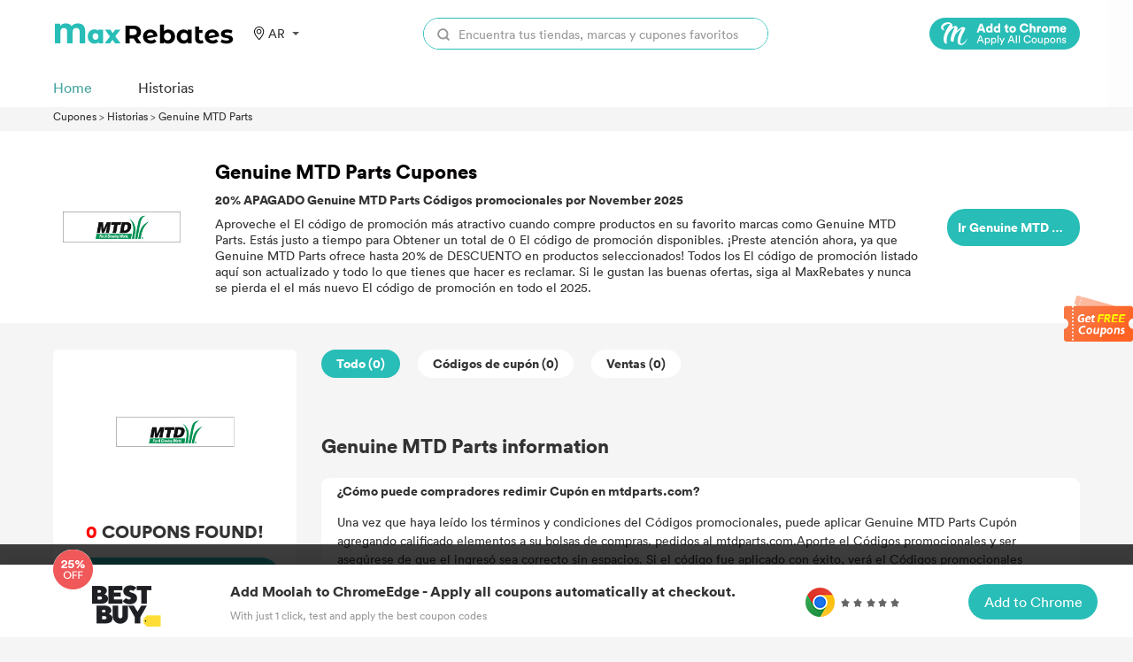

--- FILE ---
content_type: image/svg+xml
request_url: https://coupons.maxrebates.com/static/v2/images/facebook-white.svg
body_size: 235
content:
<?xml version="1.0" encoding="UTF-8"?>
<svg width="20px" height="20px" viewBox="0 0 20 20" version="1.1" xmlns="http://www.w3.org/2000/svg" xmlns:xlink="http://www.w3.org/1999/xlink">
    <title>Facebook</title>
    <g id="控件" stroke="none" stroke-width="1" fill="none" fill-rule="evenodd">
        <g id="底部导航栏" transform="translate(-362.000000, -136.000000)" fill="#FFFFFF" fill-rule="nonzero">
            <g id="编组-2" transform="translate(362.000000, 67.000000)">
                <g id="facebook" transform="translate(0.000000, 69.000000)">
                    <path d="M10,0 C4.47363281,0 0,4.47363281 0,10 C0,15.5263672 4.47363281,20 10,20 C15.5263672,20 20,15.5273438 20,10 C20,4.47265625 15.5273438,0 10,0 Z M12.6835937,9.94746094 L10.9474609,9.94746094 L10.9474609,16.2109375 L8.36933594,16.2109375 L8.36933594,9.94746094 L7.05253906,9.94746094 L7.05253906,7.79003906 L8.36855469,7.79003906 L8.36855469,6.47402344 C8.36855469,4.73789062 9.10546875,3.68496094 11.1576172,3.68496094 L12.89375,3.68496094 L12.89375,5.84257812 L11.8408203,5.84257812 C11.0517578,5.84257812 10.9992187,6.15859375 10.9992187,6.68417969 L10.9992187,7.73710937 L12.9460937,7.73710937 L12.6830078,9.94765625 L12.6835937,9.94746094 Z" id="形状"></path>
                </g>
            </g>
        </g>
    </g>
</svg>

--- FILE ---
content_type: image/svg+xml
request_url: https://coupons.maxrebates.com/static/v2/images/search.svg
body_size: 764
content:
<?xml version="1.0" encoding="UTF-8"?>
<svg width="18px" height="18px" viewBox="0 0 18 18" version="1.1" xmlns="http://www.w3.org/2000/svg" xmlns:xlink="http://www.w3.org/1999/xlink">
    <!-- Generator: Sketch 49.3 (51167) - http://www.bohemiancoding.com/sketch -->
    <title>icon-search</title>
    <desc>Created with Sketch.</desc>
    <defs></defs>
    <g id="G.我的" stroke="none" stroke-width="1" fill="none" fill-rule="evenodd">
        <g id="G2.我的订单-找回订单弹窗" transform="translate(-666.000000, -361.000000)">
            <g id="item-line2" transform="translate(369.000000, 350.000000)">
                <g id="input-normal" transform="translate(80.000000, 0.000000)">
                    <g id="icon/search" transform="translate(214.000000, 8.000000)">
                        <g id="search">
                            <g id="Page-1">
                                <rect id="Rectangle-3" fill="#D8D8D8" opacity="0" x="0" y="0" width="24" height="24"></rect>
                                <path d="M15.9224471,6.43529412 C18.5417412,9.05552941 18.5417412,13.3021176 15.9224471,15.9223529 C13.3022118,18.5416471 9.05562353,18.5416471 6.43538824,15.9223529 C3.81609412,13.3021176 3.81609412,9.05552941 6.43538824,6.43529412 C9.05562353,3.816 13.3022118,3.816 15.9224471,6.43529412 Z" id="Stroke-1" stroke="#999999" stroke-width="2" stroke-linecap="round" stroke-linejoin="round"></path>
                                <path d="M19.5296,19.5295059 L15.9220706,15.9219765" id="Stroke-3" stroke="#999999" stroke-width="2" stroke-linecap="round" stroke-linejoin="round"></path>
                            </g>
                            <g id="Page-1-Copy">
                                <rect id="Rectangle-3" fill="#D8D8D8" opacity="0" x="0" y="0" width="24" height="24"></rect>
                                <path d="M7.14262202,7.14227387 C4.91368286,9.37201395 4.91368286,12.9856331 7.14236799,15.2151192 C9.37210807,17.4440583 12.9857272,17.4440583 15.2152133,15.2153732 C17.4441101,12.9856755 17.4441524,9.37215121 15.2153403,7.14240091 C12.98559,4.91358874 9.37206573,4.91363106 7.14262202,7.14227387 Z M16.6294268,5.72806033 C19.6393299,8.73904487 19.6393299,13.6186022 16.6294268,16.6295867 C13.6186963,19.6392358 8.73913899,19.6392358 5.72815445,16.6293327 C2.71850538,13.6186022 2.71850538,8.73904487 5.72840848,5.72806033 C8.73913899,2.71841126 13.6186963,2.71841126 16.6294268,5.72806033 Z" id="Stroke-1" fill="#999999" fill-rule="nonzero"></path>
                                <path d="M20.2367068,18.8223991 C20.6272311,19.2129234 20.6272311,19.8460884 20.2367068,20.2366127 C19.8461825,20.627137 19.2130175,20.627137 18.8224932,20.2366127 L15.2149638,16.6290833 C14.8244395,16.238559 14.8244395,15.605394 15.2149638,15.2148697 C15.6054881,14.8243454 16.2386531,14.8243454 16.6291774,15.2148697 L20.2367068,18.8223991 Z" id="Stroke-3" fill="#999999" fill-rule="nonzero"></path>
                            </g>
                        </g>
                    </g>
                </g>
            </g>
        </g>
    </g>
</svg>

--- FILE ---
content_type: image/svg+xml
request_url: https://static.maxrebates.cn/pc/_nuxt/img/mx-a7e9a0d.svg
body_size: 254277
content:
<?xml version="1.0" encoding="UTF-8"?>
<svg width="181px" height="40px" viewBox="0 0 181 40" version="1.1" xmlns="http://www.w3.org/2000/svg" xmlns:xlink="http://www.w3.org/1999/xlink">
    <g id="组件" stroke="none" stroke-width="1" fill="none" fill-rule="evenodd">
        <g id="底部导航栏" transform="translate(-1348.000000, -108.000000)">
            <g id="tab">
                <g id="编组-13备份-2" transform="translate(1348.000000, 67.000000)">
                    <g id="编组">
                        <g id="编组-9" transform="translate(0.000000, 41.000000)">
                            <path d="M28.8,4 L164.8,4 C173.636556,4 180.8,11.163444 180.8,20 C180.8,28.836556 173.636556,36 164.8,36 L28.8,36 L28.8,36 L28.8,4 Z" id="矩形" fill="#28BDB7"></path>
                            <g id="编组-23">
                                <circle id="椭圆形" fill="#1B1B1B" cx="20" cy="20" r="20"></circle>
                                <g id="编组-4备份" transform="translate(4.100000, 2.500000)">
                                    <image id="位图" x="0" y="0" width="34.8444444" height="34.8444444" xlink:href="[data-uri]"></image>
                                </g>
                            </g>
                            <text id="Install-Now---It’s-F" font-family="Avenir Next, Calibri, Helvetica" font-size="12" font-weight="400" fill="#FFFFFF">
                                <tspan x="52" y="23.2" font-weight="500">Install Now - It’s Free</tspan>
                            </text>
                        </g>
                    </g>
                </g>
            </g>
        </g>
    </g>
</svg>